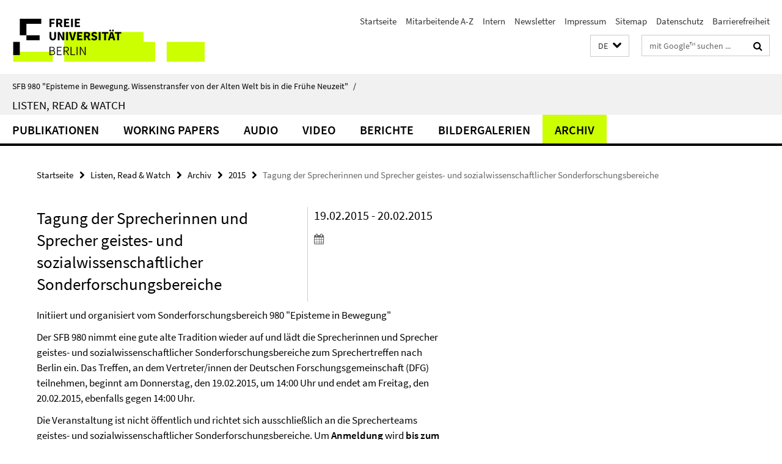

--- FILE ---
content_type: text/html; charset=utf-8
request_url: https://www.sfb-episteme.de/Listen_Read_Watch/index.html?comp=navbar&irq=1&pm=0
body_size: 1020
content:
<!-- BEGIN Fragment default/26011920/navbar-wrapper/29077119/1639647215/?000630:1800 -->
<!-- BEGIN Fragment default/26011920/navbar/f9a72d5ceaf3ee77c98c57c8288e5bd6b1bb29c3/?233631:86400 -->
<nav class="main-nav-container no-print nocontent" style="display: none;"><div class="container main-nav-container-inner"><div class="main-nav-scroll-buttons" style="display:none"><div id="main-nav-btn-scroll-left" role="button"><div class="fa fa-angle-left"></div></div><div id="main-nav-btn-scroll-right" role="button"><div class="fa fa-angle-right"></div></div></div><div class="main-nav-toggle"><span class="main-nav-toggle-text">Menü</span><span class="main-nav-toggle-icon"><span class="line"></span><span class="line"></span><span class="line"></span></span></div><ul class="main-nav level-1" id="fub-main-nav"><li class="main-nav-item level-1" data-index="0" data-menu-item-path="/Listen_Read_Watch/Publikationen" data-menu-shortened="0" id="main-nav-item-Publikationen"><a class="main-nav-item-link level-1" href="/Listen_Read_Watch/Publikationen/index.html">Publikationen</a></li><li class="main-nav-item level-1" data-index="1" data-menu-item-path="/Listen_Read_Watch/Working-Papers" data-menu-shortened="0" id="main-nav-item-Working-Papers"><a class="main-nav-item-link level-1" href="/Listen_Read_Watch/Working-Papers/index.html">Working Papers</a></li><li class="main-nav-item level-1" data-index="2" data-menu-item-path="/Listen_Read_Watch/Audiomitschnitte" data-menu-shortened="0" id="main-nav-item-Audiomitschnitte"><a class="main-nav-item-link level-1" href="/Listen_Read_Watch/Audiomitschnitte/index.html">Audio</a></li><li class="main-nav-item level-1" data-index="3" data-menu-item-path="/Listen_Read_Watch/Videoaufzeichnungen" data-menu-shortened="0" id="main-nav-item-Videoaufzeichnungen"><a class="main-nav-item-link level-1" href="/Listen_Read_Watch/Videoaufzeichnungen/index.html">Video</a></li><li class="main-nav-item level-1" data-index="4" data-menu-item-path="/Listen_Read_Watch/berichte" data-menu-shortened="0" id="main-nav-item-berichte"><a class="main-nav-item-link level-1" href="/Listen_Read_Watch/berichte/index.html">Berichte</a></li><li class="main-nav-item level-1" data-index="5" data-menu-item-path="/Listen_Read_Watch/Bildergalerie" data-menu-shortened="0" id="main-nav-item-Bildergalerie"><a class="main-nav-item-link level-1" href="/Listen_Read_Watch/Bildergalerie/index.html">Bildergalerien</a></li><li class="main-nav-item level-1 has-children" data-index="6" data-menu-item-path="/Listen_Read_Watch/Veranstaltungsarchiv" data-menu-shortened="0" id="main-nav-item-Veranstaltungsarchiv"><a class="main-nav-item-link level-1" href="/Listen_Read_Watch/Veranstaltungsarchiv/index.html">Archiv</a><div class="icon-has-children"><div class="fa fa-angle-right"></div><div class="fa fa-angle-down"></div><div class="fa fa-angle-up"></div></div><div class="container main-nav-parent level-2" style="display:none"><a class="main-nav-item-link level-1" href="/Listen_Read_Watch/Veranstaltungsarchiv/index.html"><span>Zur Übersichtsseite Archiv</span></a></div><ul class="main-nav level-2"><li class="main-nav-item level-2 " data-menu-item-path="/Listen_Read_Watch/Veranstaltungsarchiv/2023"><a class="main-nav-item-link level-2" href="/Listen_Read_Watch/Veranstaltungsarchiv/2023/index.html">2023</a></li><li class="main-nav-item level-2 " data-menu-item-path="/Listen_Read_Watch/Veranstaltungsarchiv/2022"><a class="main-nav-item-link level-2" href="/Listen_Read_Watch/Veranstaltungsarchiv/2022/index.html">2022</a></li><li class="main-nav-item level-2 " data-menu-item-path="/Listen_Read_Watch/Veranstaltungsarchiv/2021"><a class="main-nav-item-link level-2" href="/Listen_Read_Watch/Veranstaltungsarchiv/2021/index.html">2021</a></li><li class="main-nav-item level-2 " data-menu-item-path="/Listen_Read_Watch/Veranstaltungsarchiv/2020"><a class="main-nav-item-link level-2" href="/Listen_Read_Watch/Veranstaltungsarchiv/2020/index.html">2020</a></li><li class="main-nav-item level-2 " data-menu-item-path="/Listen_Read_Watch/Veranstaltungsarchiv/2019"><a class="main-nav-item-link level-2" href="/Listen_Read_Watch/Veranstaltungsarchiv/2019/index.html">2019</a></li><li class="main-nav-item level-2 " data-menu-item-path="/Listen_Read_Watch/Veranstaltungsarchiv/2018"><a class="main-nav-item-link level-2" href="/Listen_Read_Watch/Veranstaltungsarchiv/2018/index.html">2018</a></li><li class="main-nav-item level-2 " data-menu-item-path="/Listen_Read_Watch/Veranstaltungsarchiv/2017"><a class="main-nav-item-link level-2" href="/Listen_Read_Watch/Veranstaltungsarchiv/2017/index.html">2017</a></li><li class="main-nav-item level-2 " data-menu-item-path="/Listen_Read_Watch/Veranstaltungsarchiv/2016"><a class="main-nav-item-link level-2" href="/Listen_Read_Watch/Veranstaltungsarchiv/2016/index.html">2016</a></li><li class="main-nav-item level-2 " data-menu-item-path="/Listen_Read_Watch/Veranstaltungsarchiv/2015"><a class="main-nav-item-link level-2" href="/Listen_Read_Watch/Veranstaltungsarchiv/2015/index.html">2015</a></li><li class="main-nav-item level-2 " data-menu-item-path="/Listen_Read_Watch/Veranstaltungsarchiv/2014"><a class="main-nav-item-link level-2" href="/Listen_Read_Watch/Veranstaltungsarchiv/2014/index.html">2014</a></li><li class="main-nav-item level-2 " data-menu-item-path="/Listen_Read_Watch/Veranstaltungsarchiv/2013"><a class="main-nav-item-link level-2" href="/Listen_Read_Watch/Veranstaltungsarchiv/2013/index.html">2013</a></li><li class="main-nav-item level-2 " data-menu-item-path="/Listen_Read_Watch/Veranstaltungsarchiv/2012"><a class="main-nav-item-link level-2" href="/Listen_Read_Watch/Veranstaltungsarchiv/2012/index.html">2012</a></li></ul></li></ul></div><div class="main-nav-flyout-global"><div class="container"></div><button id="main-nav-btn-flyout-close" type="button"><div id="main-nav-btn-flyout-close-container"><i class="fa fa-angle-up"></i></div></button></div></nav><script type="text/javascript">$(document).ready(function () { Luise.Navigation.init(); });</script><!-- END Fragment default/26011920/navbar/f9a72d5ceaf3ee77c98c57c8288e5bd6b1bb29c3/?233631:86400 -->
<!-- END Fragment default/26011920/navbar-wrapper/29077119/1639647215/?000630:1800 -->
